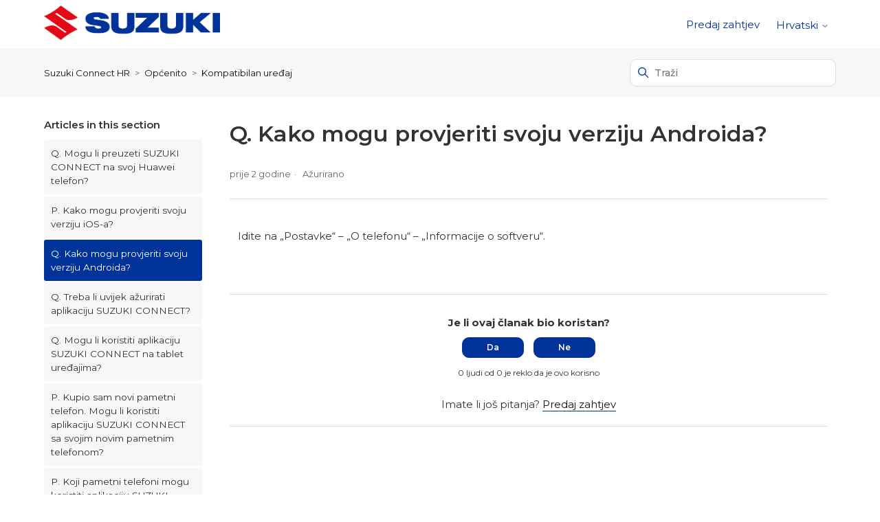

--- FILE ---
content_type: text/html; charset=utf-8
request_url: https://su01cu.eur.connect.suzuki/hc/hr/articles/10762409323933-Q-Kako-mogu-provjeriti-svoju-verziju-Androida
body_size: 8599
content:
<!DOCTYPE html>
<html dir="ltr" lang="hr">
<head>
  <meta charset="utf-8" />
  <!-- v26831 -->


  <title>Q. Kako mogu provjeriti svoju verziju Androida? &ndash; Suzuki Connect HR</title>

  

  <meta name="description" content="Idite na „Postavke“ – „O telefonu“ – „Informacije o softveru“." /><meta property="og:image" content="https://su01cu.eur.connect.suzuki/hc/theming_assets/01J1S7FZX4J7E6FNWB09XRV3N3" />
<meta property="og:type" content="website" />
<meta property="og:site_name" content="Suzuki Connect HR" />
<meta property="og:title" content="Q. Kako mogu provjeriti svoju verziju Androida?" />
<meta property="og:description" content="Idite na „Postavke“ – „O telefonu“ – „Informacije o softveru“." />
<meta property="og:url" content="https://su01cu.eur.connect.suzuki/hc/hr/articles/10762409323933-Q-Kako-mogu-provjeriti-svoju-verziju-Androida" />
<link rel="canonical" href="https://su01cu.eur.connect.suzuki/hc/hr/articles/10762409323933-Q-Kako-mogu-provjeriti-svoju-verziju-Androida">
<link rel="alternate" hreflang="ar" href="https://su01cu.eur.connect.suzuki/hc/ar/articles/10762409323933-%D8%B3-%D9%83%D9%8A%D9%81-%D9%8A%D9%85%D9%83%D9%86%D9%86%D9%8A-%D8%A7%D9%84%D8%AA%D8%AD%D9%82%D9%82-%D9%85%D9%86-%D8%A5%D8%B5%D8%AF%D8%A7%D8%B1-Android-%D8%A7%D9%84%D8%AE%D8%A7%D8%B5-%D8%A8%D9%8A">
<link rel="alternate" hreflang="bg" href="https://su01cu.eur.connect.suzuki/hc/bg/articles/10762409323933-%D0%92-%D0%9A%D0%B0%D0%BA-%D0%BC%D0%BE%D0%B3%D0%B0-%D0%B4%D0%B0-%D0%BF%D1%80%D0%BE%D0%B2%D0%B5%D1%80%D1%8F-%D0%B2%D0%B5%D1%80%D1%81%D0%B8%D1%8F%D1%82%D0%B0-%D1%81%D0%B8-%D0%BD%D0%B0-Android">
<link rel="alternate" hreflang="bs" href="https://su01cu.eur.connect.suzuki/hc/bs/articles/10762409323933-P-Kako-mogu-provjeriti-svoju-verziju-Android-a">
<link rel="alternate" hreflang="cs" href="https://su01cu.eur.connect.suzuki/hc/cs/articles/10762409323933-O-Jak-mohu-zkontrolovat-verzi-syst%C3%A9mu-Android">
<link rel="alternate" hreflang="da" href="https://su01cu.eur.connect.suzuki/hc/da/articles/10762409323933-S-Hvordan-kan-jeg-kontrollere-min-Android-version">
<link rel="alternate" hreflang="de" href="https://su01cu.eur.connect.suzuki/hc/de/articles/10762409323933-Q-Wie-kann-ich-meine-Android-Version-%C3%BCberpr%C3%BCfen">
<link rel="alternate" hreflang="el" href="https://su01cu.eur.connect.suzuki/hc/el/articles/10762409323933-%CE%95-%CE%A0%CF%8E%CF%82-%CE%BC%CF%80%CE%BF%CF%81%CF%8E-%CE%BD%CE%B1-%CE%B5%CE%BB%CE%AD%CE%B3%CE%BE%CF%89-%CF%84%CE%B7%CE%BD-%CE%AD%CE%BA%CE%B4%CE%BF%CF%83%CE%B7-%CF%84%CE%BF%CF%85-Android-%CE%BC%CE%BF%CF%85">
<link rel="alternate" hreflang="en-gb" href="https://su01cu.eur.connect.suzuki/hc/en-gb/articles/10762409323933-Q-How-can-I-check-my-Android-version">
<link rel="alternate" hreflang="es" href="https://su01cu.eur.connect.suzuki/hc/es/articles/10762409323933-P-C%C3%B3mo-puedo-comprobar-mi-versi%C3%B3n-de-Android">
<link rel="alternate" hreflang="et" href="https://su01cu.eur.connect.suzuki/hc/et/articles/10762409323933-K-Kuidas-kontrollida-Androidi-versiooni">
<link rel="alternate" hreflang="fi" href="https://su01cu.eur.connect.suzuki/hc/fi/articles/10762409323933-K-Miten-voin-tarkistaa-Android-versioni">
<link rel="alternate" hreflang="fr" href="https://su01cu.eur.connect.suzuki/hc/fr/articles/10762409323933-Q-Comment-puis-je-v%C3%A9rifier-ma-version-d-Android">
<link rel="alternate" hreflang="he" href="https://su01cu.eur.connect.suzuki/hc/he/articles/10762409323933-%D7%A9-%D7%9B%D7%99%D7%A6%D7%93-%D7%90%D7%95%D7%9B%D7%9C-%D7%9C%D7%91%D7%93%D7%95%D7%A7-%D7%90%D7%AA-%D7%92%D7%A8%D7%A1%D7%AA-%D7%94-Android-%D7%A9%D7%9C%D7%99">
<link rel="alternate" hreflang="hr" href="https://su01cu.eur.connect.suzuki/hc/hr/articles/10762409323933-Q-Kako-mogu-provjeriti-svoju-verziju-Androida">
<link rel="alternate" hreflang="hu" href="https://su01cu.eur.connect.suzuki/hc/hu/articles/10762409323933-K-Hogyan-tudom-ellen%C5%91rizni-az-Android-verzi%C3%B3mat">
<link rel="alternate" hreflang="it" href="https://su01cu.eur.connect.suzuki/hc/it/articles/10762409323933-D-Come-posso-controllare-qual-%C3%A8-la-mia-versione-di-Android">
<link rel="alternate" hreflang="lt" href="https://su01cu.eur.connect.suzuki/hc/lt/articles/10762409323933-K-Kaip-patikrinti-savo-Android-versij%C4%85">
<link rel="alternate" hreflang="lv" href="https://su01cu.eur.connect.suzuki/hc/lv/articles/10762409323933-J-K%C4%81-p%C4%81rbaud%C4%ABt-Android-versiju">
<link rel="alternate" hreflang="nl" href="https://su01cu.eur.connect.suzuki/hc/nl/articles/10762409323933-V-Hoe-kan-ik-mijn-Android-versie-controleren">
<link rel="alternate" hreflang="nl-be" href="https://su01cu.eur.connect.suzuki/hc/nl-be/articles/10762409323933-V-Hoe-kan-ik-mijn-Androidversie-controleren">
<link rel="alternate" hreflang="no" href="https://su01cu.eur.connect.suzuki/hc/no/articles/10762409323933-S-Hvordan-kan-jeg-sjekke-Android-versjonen-min">
<link rel="alternate" hreflang="pl" href="https://su01cu.eur.connect.suzuki/hc/pl/articles/10762409323933-Pyt-Jak-mog%C4%99-sprawdzi%C4%87-wersj%C4%99-systemu-Android">
<link rel="alternate" hreflang="pt" href="https://su01cu.eur.connect.suzuki/hc/pt/articles/10762409323933-P-Como-verificar-a-minha-vers%C3%A3o-do-Android">
<link rel="alternate" hreflang="ro" href="https://su01cu.eur.connect.suzuki/hc/ro/articles/10762409323933-%C3%8Entrebare-Cum-pot-verifica-versiunea-mea-de-Android">
<link rel="alternate" hreflang="sk" href="https://su01cu.eur.connect.suzuki/hc/sk/articles/10762409323933-Ot%C3%A1zka-Ako-m%C3%B4%C5%BEem-skontrolova%C5%A5-svoju-verziu-syst%C3%A9mu-Android">
<link rel="alternate" hreflang="sl" href="https://su01cu.eur.connect.suzuki/hc/sl/articles/10762409323933-V-Kako-lahko-preverim-razli%C4%8Dico-sistema-Android">
<link rel="alternate" hreflang="sr" href="https://su01cu.eur.connect.suzuki/hc/sr/articles/10762409323933-%D0%9F-%D0%9A%D0%B0%D0%BA%D0%BE-%D0%BC%D0%BE%D0%B3%D1%83-%D0%B4%D0%B0-%D0%BF%D1%80%D0%BE%D0%B2%D0%B5%D1%80%D0%B8%D0%BC-%D1%81%D0%B2%D0%BE%D1%98%D1%83-%D0%B2%D0%B5%D1%80%D0%B7%D0%B8%D1%98%D1%83-Android-%D0%B0">
<link rel="alternate" hreflang="sv" href="https://su01cu.eur.connect.suzuki/hc/sv/articles/10762409323933-F-Hur-kan-jag-kontrollera-min-Android-version">
<link rel="alternate" hreflang="x-default" href="https://su01cu.eur.connect.suzuki/hc/en-gb/articles/10762409323933-Q-How-can-I-check-my-Android-version">

  <link rel="stylesheet" href="//static.zdassets.com/hc/assets/application-f34d73e002337ab267a13449ad9d7955.css" media="all" id="stylesheet" />
  <link rel="stylesheet" type="text/css" href="/hc/theming_assets/13238384/5824156109469/style.css?digest=24838277693469">

  <link rel="icon" type="image/x-icon" href="/hc/theming_assets/01J1S7JC7QZFVRTW8PS9CMGCRN">

    

  <!--
* Name: Vertio
* Version: 4.1.6
* Author: Grow Shine Services Pvt. Ltd.
* Download From: https://www.customersupporttheme.com Or https://themes.grow-shine.com/
* Corporate Website : https://www.grow-shine.com
* License: You must have a valid license purchased only from customersupporttheme.com in order to legally use the theme for your project.
* Copyright: © 2016 - 2024 Grow Shine Services Pvt. Ltd. All Rights Reserved.
-->

<meta charset="utf-8">
<meta http-equiv="X-UA-Compatible" content="IE=edge,chrome=1">
<meta name="viewport" content="width=device-width, initial-scale=1.0">
<meta content="width=device-width, initial-scale=1.0" name="viewport" />


<link href="https://fonts.googleapis.com/css2?family=Inter:wght@100;200;300;400;500;600;700;800&family=Lato:wght@100;300;400;700;900&family=Montserrat:wght@100;300;400;500;600;700&family=Open+Sans:wght@300;400;500;600;700&family=Roboto:wght@100;300;400;500;700&display=swap" rel="stylesheet">
<link href="https://fonts.googleapis.com/css2?family=Karla:ital,wght@0,200..800;1,200..800&family=Onest:wght@100..900&family=Public+Sans:wght@100..900&display=swap" rel="stylesheet">


<link href="https://cdn.lineicons.com/4.0/lineicons.css" rel="stylesheet">
<link rel="stylesheet" href="https://use.fontawesome.com/releases/v6.6.0/css/all.css" />
<script src="https://kit.fontawesome.com/bfc862380e.js"></script>


<script src="https://cdnjs.cloudflare.com/ajax/libs/jquery/3.7.1/jquery.min.js"></script>
<link rel="stylesheet" href="https://cdnjs.cloudflare.com/ajax/libs/animate.css/4.1.1/animate.min.css"/>

<!-- Make the translated search clear button label available for use in JS -->
<!-- See buildClearSearchButton() in script.js -->
<script type="text/javascript">window.searchClearButtonLabelLocalized = "Clear search";</script>
<script type="text/javascript">
  // Load ES module polyfill only for browsers that don't support ES modules
  if (!(HTMLScriptElement.supports && HTMLScriptElement.supports('importmap'))) {
    document.write('<script async src="/hc/theming_assets/01J9R7WEF3R8EGJC88AYJCSAWW"><\/script>');
  }
</script>
<script type="importmap">
{
  "imports": {
    "new-request-form": "/hc/theming_assets/01J9R7WEC0ND5BNZX6ER6ES461",
    "flash-notifications": "/hc/theming_assets/01J9R7WEF36YJVE255Y4EZJ00Q",
    "new-request-form-translations": "/hc/theming_assets/01J9R7WEDCSN4Y243TCR13AH56",
    "shared": "/hc/theming_assets/01J9R7WEG3KZTE36974KQGEJ0N",
    "wysiwyg": "/hc/theming_assets/01J9R7WEM8KGFG42K0GZEQSRM7"
  }
}
</script>
<script type="module">
  import { renderFlashNotifications } from "flash-notifications";

  const settings = {"logo":"/hc/theming_assets/01J1S7FZX4J7E6FNWB09XRV3N3","logo_height":"50px","logo_tagline":"","enable_link":false,"enable_link_url":"","favicon":"/hc/theming_assets/01J1S7JC7QZFVRTW8PS9CMGCRN","enable_signin":false,"enable_ticket":true,"enable_community":false,"fixed_header":false,"menu_color":"rgba(0, 51, 153, 1)","dropdown_menu_color":"rgba(0, 51, 153, 1)","custom_menu":"-","dropdown1":"-","dropdown1_url":"#!","dropdown2":"-","dropdown2_url":"#!","dropdown3":"-","dropdown3_url":"#!","dropdown4":"-","dropdown4_url":"#!","hero_show_image":"yes","homepage_background_image":"/hc/theming_assets/01J1S7YEVRZCYQTHB003AWSBFK","hero_unit_bg_color":"rgba(255, 255, 255, 1)","hero_title":"","hero_unit_title_color":"rgba(0, 51, 153, 1)","search_placeholder":"Type your question here...","submit_bg_color":"rgba(0, 51, 153, 1)","border_radius":"10px","instant_search":true,"scoped_kb_search":true,"scoped_community_search":false,"brand_color":"rgba(0, 51, 153, 1)","text_color":"#333333","link_color":"#141414","visited_link_color":"#333333","brand_text_color":"#FFFFFF","border_color":"#DDDDDD","heading_font":"'Montserrat', sans-serif","text_font":"'Montserrat', sans-serif","categories_bg_color":"rgba(0, 51, 153, 1)","categories_icon_color":"#ffffff","category1_id":"5864777478685","category1_icon":"fa-solid fa-circle-info","category2_id":"5824204839837","category2_icon":"fa-solid fa-globe","category3_id":"6280074381853","category3_icon":"fa-solid fa-screwdriver-wrench","category4_id":"6280066389277","category4_icon":"fa-solid fa-car","category5_id":"19917900753821","category5_icon":"fa-solid fa-computer","category6_id":"8231262457757","category6_icon":"fa-solid fa-book","toggle_promoted_articles":"yes","toggle_recently_viewed_article":"yes","icon_with_title":"yes","toggle_community_block":"yes","community_image":"/hc/theming_assets/01J1S8GF89A4D4GV3NMQYFG2TR","toggle_recent_activity":"yes","footer_color":"rgba(0, 51, 153, 1)","footer_text_color":"#FFFFFF","facebook_url":"-","twitter_url":"-","linkedin_url":"-","pinterest_url":"-","instagram_url":"-","youtube_url":"-","github_url":"-","tiktok_url":"-","threads_url":"-","medium_url":"-","copyright_text":"© 2025 Magyar Suzuki Corporation. All Rights Reserved.","show_articles_in_section":"yes","bg_color":"#F7F7F7","show_article_author":false,"show_article_comments":false,"show_follow_article":false,"show_recently_viewed_articles":true,"show_related_articles":false,"show_article_sharing":false,"note_message":"#bce8f1","warning_message":"#e5415e","quote_message":"#d5ccc9","show_follow_section":false,"support_message":false,"support_message_text":"-","show_follow_post":false,"show_post_sharing":false,"show_follow_topic":false,"request_list_beta":false,"container_layout":"boxed","alert_bar":false,"alert_bar_bg":"#F05064","alert_text_color":"#FFFFFF","alert_text":"SPECIAL OFFER: Save 40% or More on all plans, Limited time offer.","alert_link_text":"Click here","alert_link_url":"https://themes.grow-shine.com/zendesk-themes","translations_enable":false};
  const closeLabel = "Zatvori"

  renderFlashNotifications(settings, closeLabel);
</script>





<script type="text/javascript">

  
  $(document).ready(function() {
    
    

    $('#YOUR_CAT_ID .category-icon').append('<i class="fa-solid fa-book-open-reader"></i>');

    $('#YOUR_CAT_ID .category-icon').append('<i class="fa-solid fa-circle-play"></i>');

    $('#YOUR_CAT_ID .category-icon').append('<i class="fa-solid fa-circle-question"></i>');

    $('#YOUR_CAT_ID .category-icon').append('<i class="fa-solid fa-gear"></i>');

  });

</script>

  
</head>
<body class="">
  
  
  

  <a class="skip-navigation" tabindex="1" href="#main-content">Skip to main content</a>








<header class="hc_header  ">
   <div class="header cd-header ">
      
      <div class="logo">
         <a title="Suzuki Connect HR" href="/hc/hr">
           <img src="/hc/theming_assets/01J1S7FZX4J7E6FNWB09XRV3N3" alt="Suzuki Connect HR Help Center home page">
           
         </a>
      </div>
      <div class="nav-wrapper">
         <button class="menu-button" aria-controls="user-nav" aria-expanded="false" aria-label="Toggle navigation menu">
            <svg xmlns="http://www.w3.org/2000/svg" width="16" height="16" focusable="false" viewBox="0 0 16 16" class="icon-menu">
               <path fill="none" stroke="currentColor" stroke-linecap="round" d="M1.5 3.5h13m-13 4h13m-13 4h13"/>
            </svg>
         </button>
         <nav class="user-nav" id="user-nav">
            
            

            
            
              <a class="submit-a-request xs_hide" href="/hc/hr/requests/new">Predaj zahtjev</a>
            
         </nav>
         
         
         
         
         
         <div class="dropdown language-selector">
            <button class="dropdown-toggle" aria-haspopup="true">
               Hrvatski
               <svg xmlns="http://www.w3.org/2000/svg" width="12" height="12" focusable="false" viewBox="0 0 12 12" class="dropdown-chevron-icon">
                  <path fill="none" stroke="currentColor" stroke-linecap="round" d="M3 4.5l2.6 2.6c.2.2.5.2.7 0L9 4.5"/>
               </svg>
            </button>
            <span class="dropdown-menu dropdown-menu-end animate__fadeInDown animate__animated" role="menu">
            
            <a href="/hc/change_language/ar?return_to=%2Fhc%2Far%2Farticles%2F10762409323933-%25D8%25B3-%25D9%2583%25D9%258A%25D9%2581-%25D9%258A%25D9%2585%25D9%2583%25D9%2586%25D9%2586%25D9%258A-%25D8%25A7%25D9%2584%25D8%25AA%25D8%25AD%25D9%2582%25D9%2582-%25D9%2585%25D9%2586-%25D8%25A5%25D8%25B5%25D8%25AF%25D8%25A7%25D8%25B1-Android-%25D8%25A7%25D9%2584%25D8%25AE%25D8%25A7%25D8%25B5-%25D8%25A8%25D9%258A" dir="rtl" rel="nofollow" role="menuitem">
            العربية
            </a>
            
            <a href="/hc/change_language/bg?return_to=%2Fhc%2Fbg%2Farticles%2F10762409323933-%25D0%2592-%25D0%259A%25D0%25B0%25D0%25BA-%25D0%25BC%25D0%25BE%25D0%25B3%25D0%25B0-%25D0%25B4%25D0%25B0-%25D0%25BF%25D1%2580%25D0%25BE%25D0%25B2%25D0%25B5%25D1%2580%25D1%258F-%25D0%25B2%25D0%25B5%25D1%2580%25D1%2581%25D0%25B8%25D1%258F%25D1%2582%25D0%25B0-%25D1%2581%25D0%25B8-%25D0%25BD%25D0%25B0-Android" dir="ltr" rel="nofollow" role="menuitem">
            Български
            </a>
            
            <a href="/hc/change_language/bs?return_to=%2Fhc%2Fbs%2Farticles%2F10762409323933-P-Kako-mogu-provjeriti-svoju-verziju-Android-a" dir="ltr" rel="nofollow" role="menuitem">
            Bosanski
            </a>
            
            <a href="/hc/change_language/cs?return_to=%2Fhc%2Fcs%2Farticles%2F10762409323933-O-Jak-mohu-zkontrolovat-verzi-syst%25C3%25A9mu-Android" dir="ltr" rel="nofollow" role="menuitem">
            Čeština
            </a>
            
            <a href="/hc/change_language/da?return_to=%2Fhc%2Fda%2Farticles%2F10762409323933-S-Hvordan-kan-jeg-kontrollere-min-Android-version" dir="ltr" rel="nofollow" role="menuitem">
            Dansk
            </a>
            
            <a href="/hc/change_language/de?return_to=%2Fhc%2Fde%2Farticles%2F10762409323933-Q-Wie-kann-ich-meine-Android-Version-%25C3%25BCberpr%25C3%25BCfen" dir="ltr" rel="nofollow" role="menuitem">
            Deutsch
            </a>
            
            <a href="/hc/change_language/el?return_to=%2Fhc%2Fel%2Farticles%2F10762409323933-%25CE%2595-%25CE%25A0%25CF%258E%25CF%2582-%25CE%25BC%25CF%2580%25CE%25BF%25CF%2581%25CF%258E-%25CE%25BD%25CE%25B1-%25CE%25B5%25CE%25BB%25CE%25AD%25CE%25B3%25CE%25BE%25CF%2589-%25CF%2584%25CE%25B7%25CE%25BD-%25CE%25AD%25CE%25BA%25CE%25B4%25CE%25BF%25CF%2583%25CE%25B7-%25CF%2584%25CE%25BF%25CF%2585-Android-%25CE%25BC%25CE%25BF%25CF%2585" dir="ltr" rel="nofollow" role="menuitem">
            Ελληνικά
            </a>
            
            <a href="/hc/change_language/en-gb?return_to=%2Fhc%2Fen-gb%2Farticles%2F10762409323933-Q-How-can-I-check-my-Android-version" dir="ltr" rel="nofollow" role="menuitem">
            English (GB)
            </a>
            
            <a href="/hc/change_language/es?return_to=%2Fhc%2Fes%2Farticles%2F10762409323933-P-C%25C3%25B3mo-puedo-comprobar-mi-versi%25C3%25B3n-de-Android" dir="ltr" rel="nofollow" role="menuitem">
            Español
            </a>
            
            <a href="/hc/change_language/et?return_to=%2Fhc%2Fet%2Farticles%2F10762409323933-K-Kuidas-kontrollida-Androidi-versiooni" dir="ltr" rel="nofollow" role="menuitem">
            Eesti
            </a>
            
            <a href="/hc/change_language/fi?return_to=%2Fhc%2Ffi%2Farticles%2F10762409323933-K-Miten-voin-tarkistaa-Android-versioni" dir="ltr" rel="nofollow" role="menuitem">
            Suomi
            </a>
            
            <a href="/hc/change_language/fr?return_to=%2Fhc%2Ffr%2Farticles%2F10762409323933-Q-Comment-puis-je-v%25C3%25A9rifier-ma-version-d-Android" dir="ltr" rel="nofollow" role="menuitem">
            Français
            </a>
            
            <a href="/hc/change_language/he?return_to=%2Fhc%2Fhe%2Farticles%2F10762409323933-%25D7%25A9-%25D7%259B%25D7%2599%25D7%25A6%25D7%2593-%25D7%2590%25D7%2595%25D7%259B%25D7%259C-%25D7%259C%25D7%2591%25D7%2593%25D7%2595%25D7%25A7-%25D7%2590%25D7%25AA-%25D7%2592%25D7%25A8%25D7%25A1%25D7%25AA-%25D7%2594-Android-%25D7%25A9%25D7%259C%25D7%2599" dir="rtl" rel="nofollow" role="menuitem">
            עברית
            </a>
            
            <a href="/hc/change_language/hu?return_to=%2Fhc%2Fhu%2Farticles%2F10762409323933-K-Hogyan-tudom-ellen%25C5%2591rizni-az-Android-verzi%25C3%25B3mat" dir="ltr" rel="nofollow" role="menuitem">
            Magyar
            </a>
            
            <a href="/hc/change_language/is?return_to=%2Fhc%2Fis" dir="ltr" rel="nofollow" role="menuitem">
            Íslenska
            </a>
            
            <a href="/hc/change_language/it?return_to=%2Fhc%2Fit%2Farticles%2F10762409323933-D-Come-posso-controllare-qual-%25C3%25A8-la-mia-versione-di-Android" dir="ltr" rel="nofollow" role="menuitem">
            Italiano
            </a>
            
            <a href="/hc/change_language/lt?return_to=%2Fhc%2Flt%2Farticles%2F10762409323933-K-Kaip-patikrinti-savo-Android-versij%25C4%2585" dir="ltr" rel="nofollow" role="menuitem">
            Lietuvių
            </a>
            
            <a href="/hc/change_language/lv?return_to=%2Fhc%2Flv%2Farticles%2F10762409323933-J-K%25C4%2581-p%25C4%2581rbaud%25C4%25ABt-Android-versiju" dir="ltr" rel="nofollow" role="menuitem">
            Latviešu
            </a>
            
            <a href="/hc/change_language/mk?return_to=%2Fhc%2Fmk" dir="ltr" rel="nofollow" role="menuitem">
            македонски
            </a>
            
            <a href="/hc/change_language/nl?return_to=%2Fhc%2Fnl%2Farticles%2F10762409323933-V-Hoe-kan-ik-mijn-Android-versie-controleren" dir="ltr" rel="nofollow" role="menuitem">
            Nederlands
            </a>
            
            <a href="/hc/change_language/nl-be?return_to=%2Fhc%2Fnl-be%2Farticles%2F10762409323933-V-Hoe-kan-ik-mijn-Androidversie-controleren" dir="ltr" rel="nofollow" role="menuitem">
            Nederlands (België)
            </a>
            
            <a href="/hc/change_language/no?return_to=%2Fhc%2Fno%2Farticles%2F10762409323933-S-Hvordan-kan-jeg-sjekke-Android-versjonen-min" dir="ltr" rel="nofollow" role="menuitem">
            Norsk
            </a>
            
            <a href="/hc/change_language/pl?return_to=%2Fhc%2Fpl%2Farticles%2F10762409323933-Pyt-Jak-mog%25C4%2599-sprawdzi%25C4%2587-wersj%25C4%2599-systemu-Android" dir="ltr" rel="nofollow" role="menuitem">
            Polski
            </a>
            
            <a href="/hc/change_language/pt?return_to=%2Fhc%2Fpt%2Farticles%2F10762409323933-P-Como-verificar-a-minha-vers%25C3%25A3o-do-Android" dir="ltr" rel="nofollow" role="menuitem">
            Português
            </a>
            
            <a href="/hc/change_language/ro?return_to=%2Fhc%2Fro%2Farticles%2F10762409323933-%25C3%258Entrebare-Cum-pot-verifica-versiunea-mea-de-Android" dir="ltr" rel="nofollow" role="menuitem">
            Română
            </a>
            
            <a href="/hc/change_language/sk?return_to=%2Fhc%2Fsk%2Farticles%2F10762409323933-Ot%25C3%25A1zka-Ako-m%25C3%25B4%25C5%25BEem-skontrolova%25C5%25A5-svoju-verziu-syst%25C3%25A9mu-Android" dir="ltr" rel="nofollow" role="menuitem">
            Slovenčina
            </a>
            
            <a href="/hc/change_language/sl?return_to=%2Fhc%2Fsl%2Farticles%2F10762409323933-V-Kako-lahko-preverim-razli%25C4%258Dico-sistema-Android" dir="ltr" rel="nofollow" role="menuitem">
            Slovenščina
            </a>
            
            <a href="/hc/change_language/sq?return_to=%2Fhc%2Fsq" dir="ltr" rel="nofollow" role="menuitem">
            Shqip
            </a>
            
            <a href="/hc/change_language/sr?return_to=%2Fhc%2Fsr%2Farticles%2F10762409323933-%25D0%259F-%25D0%259A%25D0%25B0%25D0%25BA%25D0%25BE-%25D0%25BC%25D0%25BE%25D0%25B3%25D1%2583-%25D0%25B4%25D0%25B0-%25D0%25BF%25D1%2580%25D0%25BE%25D0%25B2%25D0%25B5%25D1%2580%25D0%25B8%25D0%25BC-%25D1%2581%25D0%25B2%25D0%25BE%25D1%2598%25D1%2583-%25D0%25B2%25D0%25B5%25D1%2580%25D0%25B7%25D0%25B8%25D1%2598%25D1%2583-Android-%25D0%25B0" dir="ltr" rel="nofollow" role="menuitem">
            Srpski
            </a>
            
            <a href="/hc/change_language/sv?return_to=%2Fhc%2Fsv%2Farticles%2F10762409323933-F-Hur-kan-jag-kontrollera-min-Android-version" dir="ltr" rel="nofollow" role="menuitem">
            Svenska
            </a>
            
            </span>
         </div>
         
         
      </div>
   </div>
</header>

<nav class="dropdown--links">
   <ul class="cd-primary-nav">
      
      
      
      
      
      
      <li class="visible_xs"><a href="/hc/hr/requests/new">Predaj zahtjev</a></li>
      
   </ul>
</nav>


  <main role="main">
    
<section class="breadcrumbs__block">
  <div class="container ">
    <nav class="sub-nav">
      <nav aria-label="Current location">
  <ol class="breadcrumbs">
    
      <li>
        
          <a href="/hc/hr">Suzuki Connect HR</a>
        
      </li>
    
      <li>
        
          <a href="/hc/hr/categories/5824204839837-Op%C4%87enito">Općenito</a>
        
      </li>
    
      <li>
        
          <a href="/hc/hr/sections/6152899012893-Kompatibilan-ure%C4%91aj">Kompatibilan uređaj</a>
        
      </li>
    
  </ol>
</nav>

      <div class="search-container">
        <svg xmlns="http://www.w3.org/2000/svg" width="12" height="12" focusable="false" viewBox="0 0 12 12" class="search-icon">
          <circle cx="4.5" cy="4.5" r="4" fill="none" stroke="currentColor"/>
          <path stroke="currentColor" stroke-linecap="round" d="M11 11L7.5 7.5"/>
        </svg>
        
        <form role="search" class="search" data-search="" action="/hc/hr/search" accept-charset="UTF-8" method="get"><input type="hidden" name="utf8" value="&#x2713;" autocomplete="off" /><input type="hidden" name="category" id="category" value="5824204839837" autocomplete="off" />
<input type="search" name="query" id="query" placeholder="Traži" aria-label="Traži" /></form>
      </div>
    </nav>
  </div>
</section>

<div class="container ">
  <div class="article-container" id="article-container">
    
    
    <aside class="article-sidebar" aria-labelledby="section-articles-title">
      <div class="collapsible-sidebar">
          <button type="button" class="collapsible-sidebar-toggle" aria-labelledby="section-articles-title" aria-expanded="false">
            <svg xmlns="http://www.w3.org/2000/svg" width="20" height="20" focusable="false" viewBox="0 0 12 12" aria-hidden="true" class="collapsible-sidebar-toggle-icon chevron-icon">
              <path fill="none" stroke="currentColor" stroke-linecap="round" d="M3 4.5l2.6 2.6c.2.2.5.2.7 0L9 4.5"/>
            </svg>
            <svg xmlns="http://www.w3.org/2000/svg" width="20" height="20" focusable="false" viewBox="0 0 12 12" aria-hidden="true" class="collapsible-sidebar-toggle-icon x-icon">
              <path stroke="currentColor" stroke-linecap="round" d="M3 9l6-6m0 6L3 3"/>
            </svg>
          </button>
          <span id="section-articles-title" class="collapsible-sidebar-title sidenav-title element-fade animate__animated">
            Articles in this section
          </span>
          <div class="collapsible-sidebar-body">
            <ul>
              
                <li>
                  <a href="/hc/hr/articles/14615098744989-Q-Mogu-li-preuzeti-SUZUKI-CONNECT-na-svoj-Huawei-telefon" class="sidenav-item ">Q. Mogu li preuzeti SUZUKI CONNECT na svoj Huawei telefon?</a>
                </li>
              
                <li>
                  <a href="/hc/hr/articles/10762411302045-P-Kako-mogu-provjeriti-svoju-verziju-iOS-a" class="sidenav-item ">P. Kako mogu provjeriti svoju verziju iOS-a?</a>
                </li>
              
                <li>
                  <a href="/hc/hr/articles/10762409323933-Q-Kako-mogu-provjeriti-svoju-verziju-Androida" class="sidenav-item current-article">Q. Kako mogu provjeriti svoju verziju Androida?</a>
                </li>
              
                <li>
                  <a href="/hc/hr/articles/6353180253597-Q-Treba-li-uvijek-a%C5%BEurirati-aplikaciju-SUZUKI-CONNECT" class="sidenav-item ">Q. Treba li uvijek ažurirati aplikaciju SUZUKI CONNECT?</a>
                </li>
              
                <li>
                  <a href="/hc/hr/articles/6353159103005-Q-Mogu-li-koristiti-aplikaciju-SUZUKI-CONNECT-na-tablet-ure%C4%91ajima" class="sidenav-item ">Q. Mogu li koristiti aplikaciju SUZUKI CONNECT na tablet uređajima?</a>
                </li>
              
                <li>
                  <a href="/hc/hr/articles/6352846445597-P-Kupio-sam-novi-pametni-telefon-Mogu-li-koristiti-aplikaciju-SUZUKI-CONNECT-sa-svojim-novim-pametnim-telefonom" class="sidenav-item ">P. Kupio sam novi pametni telefon. Mogu li koristiti aplikaciju SUZUKI CONNECT sa svojim novim pametnim telefonom?</a>
                </li>
              
                <li>
                  <a href="/hc/hr/articles/6352732563613-P-Koji-pametni-telefoni-mogu-koristiti-aplikaciju-SUZUKI-CONNECT" class="sidenav-item ">P. Koji pametni telefoni mogu koristiti aplikaciju SUZUKI CONNECT?</a>
                </li>
              
            </ul>
            
          </div>
        </div>
    </aside>
    

    <article id="main-content" class="article ">
      <header class="article-header">
        
        <h1 title="Q. Kako mogu provjeriti svoju verziju Androida?" class="article-title element-fade animate__animated">
          Q. Kako mogu provjeriti svoju verziju Androida?
          
        </h1>

        <div class="article-author">
          
          <div class="article-meta">
            

            <ul class="meta-group">
              
                <li class="meta-data"><time datetime="2023-06-04T07:25:17Z" title="2023-06-04T07:25:17Z" data-datetime="relative">Lipanj  04, 2023 07:25</time></li>
                <li class="meta-data">Ažurirano</li>
              
            </ul>
          </div>
        </div>
        
        
      </header>

      <section class="article-info">
        <div class="article-content">
          <div class="article-body"><table style="width: 100%;">
<tbody>
<tr>
<td>Idite na „Postavke“ – „O telefonu“ – „Informacije o softveru“.</td>
</tr>
</tbody>
</table></div>

          

          
        </div>
      </section>

      <footer>
        <div class="article-footer">
          
          
        </div>
        
          <div class="article-votes">
            <span class="article-votes-question element-fade animate__animated" id="article-votes-label">Je li ovaj članak bio koristan?</span>
            <div class="article-votes-controls element-fade animate__animated" role="group" aria-labelledby="article-votes-label">
              <button type="button" class="button article-vote article-vote-up" data-auth-action="signin" aria-label="This article was helpful" aria-pressed="false">Da</button>
              <button type="button" class="button article-vote article-vote-down" data-auth-action="signin" aria-label="This article was not helpful" aria-pressed="false">Ne</button>
            </div>
            <small class="article-votes-count element-fade animate__animated">
              <span class="article-vote-label">0 ljudi od 0 je reklo da je ovo korisno</span>
            </small>
          </div>
        
        <div class="article-more-questions">
          Imate li još pitanja? <a href="/hc/hr/requests/new">Predaj zahtjev</a>
        </div>
        <div class="article-return-to-top">
          <a href="#article-container">
            Return to top
            <svg xmlns="http://www.w3.org/2000/svg" class="article-return-to-top-icon" width="20" height="20" focusable="false" viewBox="0 0 12 12" aria-hidden="true">
              <path fill="none" stroke="currentColor" stroke-linecap="round" d="M3 4.5l2.6 2.6c.2.2.5.2.7 0L9 4.5"/>
            </svg>
          </a>
        </div>
      </footer>

      <div class="article-relatives element-fade animate__animated">
        
        
          <div data-recent-articles></div>
        
        
        
      </div>
      
    </article>
  </div>
</div>

  </main>

  <footer class="footer text-center">
   <div class="container ">
         <div class="social_icons element-fade animate__animated">
            <ul class="social">
               
               
               
               
               
               
               
               
               
               
            </ul>
         </div>
   </div>
   <aside class="footer-legal text-center">
      <div class="container ">
         <p>&copy; <span id="year"></span> <a class="attribution"></a> <span class="reserved"></span> </p>
         
      </div>
   </aside>
</footer>



  <!-- / -->

  
  <script src="//static.zdassets.com/hc/assets/hr.7a2e5a5618a9a851d383.js"></script>
  

  <script type="text/javascript">
  /*

    Greetings sourcecode lurker!

    This is for internal Zendesk and legacy usage,
    we don't support or guarantee any of these values
    so please don't build stuff on top of them.

  */

  HelpCenter = {};
  HelpCenter.account = {"subdomain":"su02di-eur","environment":"production","name":"Magyar Suzuki"};
  HelpCenter.user = {"identifier":"da39a3ee5e6b4b0d3255bfef95601890afd80709","email":null,"name":"","role":"anonymous","avatar_url":"https://assets.zendesk.com/hc/assets/default_avatar.png","is_admin":false,"organizations":[],"groups":[]};
  HelpCenter.internal = {"asset_url":"//static.zdassets.com/hc/assets/","web_widget_asset_composer_url":"https://static.zdassets.com/ekr/snippet.js","current_session":{"locale":"hr","csrf_token":null,"shared_csrf_token":null},"usage_tracking":{"event":"article_viewed","data":"[base64]--03e6dfdef4a0c0f05cc845ea585cab287ce3dc4b","url":"https://su01cu.eur.connect.suzuki/hc/activity"},"current_record_id":"10762409323933","current_record_url":"/hc/hr/articles/10762409323933-Q-Kako-mogu-provjeriti-svoju-verziju-Androida","current_record_title":"Q. Kako mogu provjeriti svoju verziju Androida?","current_text_direction":"ltr","current_brand_id":5824156109469,"current_brand_name":"Suzuki Customers","current_brand_url":"https://su01cu-eur.zendesk.com","current_brand_active":true,"current_path":"/hc/hr/articles/10762409323933-Q-Kako-mogu-provjeriti-svoju-verziju-Androida","show_autocomplete_breadcrumbs":true,"user_info_changing_enabled":false,"has_user_profiles_enabled":true,"has_end_user_attachments":true,"user_aliases_enabled":false,"has_anonymous_kb_voting":false,"has_multi_language_help_center":true,"show_at_mentions":false,"embeddables_config":{"embeddables_web_widget":false,"embeddables_help_center_auth_enabled":false,"embeddables_connect_ipms":false},"answer_bot_subdomain":"static","gather_plan_state":"subscribed","has_article_verification":false,"has_gather":true,"has_ckeditor":true,"has_community_enabled":false,"has_community_badges":true,"has_community_post_content_tagging":false,"has_gather_content_tags":true,"has_guide_content_tags":true,"has_user_segments":true,"has_answer_bot_web_form_enabled":false,"has_garden_modals":false,"theming_cookie_key":"hc-da39a3ee5e6b4b0d3255bfef95601890afd80709-2-preview","is_preview":false,"has_search_settings_in_plan":true,"theming_api_version":4,"theming_settings":{"logo":"/hc/theming_assets/01J1S7FZX4J7E6FNWB09XRV3N3","logo_height":"50px","logo_tagline":"","enable_link":false,"enable_link_url":"","favicon":"/hc/theming_assets/01J1S7JC7QZFVRTW8PS9CMGCRN","enable_signin":false,"enable_ticket":true,"enable_community":false,"fixed_header":false,"menu_color":"rgba(0, 51, 153, 1)","dropdown_menu_color":"rgba(0, 51, 153, 1)","custom_menu":"-","dropdown1":"-","dropdown1_url":"#!","dropdown2":"-","dropdown2_url":"#!","dropdown3":"-","dropdown3_url":"#!","dropdown4":"-","dropdown4_url":"#!","hero_show_image":"yes","homepage_background_image":"/hc/theming_assets/01J1S7YEVRZCYQTHB003AWSBFK","hero_unit_bg_color":"rgba(255, 255, 255, 1)","hero_title":"","hero_unit_title_color":"rgba(0, 51, 153, 1)","search_placeholder":"Type your question here...","submit_bg_color":"rgba(0, 51, 153, 1)","border_radius":"10px","instant_search":true,"scoped_kb_search":true,"scoped_community_search":false,"brand_color":"rgba(0, 51, 153, 1)","text_color":"#333333","link_color":"#141414","visited_link_color":"#333333","brand_text_color":"#FFFFFF","border_color":"#DDDDDD","heading_font":"'Montserrat', sans-serif","text_font":"'Montserrat', sans-serif","categories_bg_color":"rgba(0, 51, 153, 1)","categories_icon_color":"#ffffff","category1_id":"5864777478685","category1_icon":"fa-solid fa-circle-info","category2_id":"5824204839837","category2_icon":"fa-solid fa-globe","category3_id":"6280074381853","category3_icon":"fa-solid fa-screwdriver-wrench","category4_id":"6280066389277","category4_icon":"fa-solid fa-car","category5_id":"19917900753821","category5_icon":"fa-solid fa-computer","category6_id":"8231262457757","category6_icon":"fa-solid fa-book","toggle_promoted_articles":"yes","toggle_recently_viewed_article":"yes","icon_with_title":"yes","toggle_community_block":"yes","community_image":"/hc/theming_assets/01J1S8GF89A4D4GV3NMQYFG2TR","toggle_recent_activity":"yes","footer_color":"rgba(0, 51, 153, 1)","footer_text_color":"#FFFFFF","facebook_url":"-","twitter_url":"-","linkedin_url":"-","pinterest_url":"-","instagram_url":"-","youtube_url":"-","github_url":"-","tiktok_url":"-","threads_url":"-","medium_url":"-","copyright_text":"© 2025 Magyar Suzuki Corporation. All Rights Reserved.","show_articles_in_section":"yes","bg_color":"#F7F7F7","show_article_author":false,"show_article_comments":false,"show_follow_article":false,"show_recently_viewed_articles":true,"show_related_articles":false,"show_article_sharing":false,"note_message":"#bce8f1","warning_message":"#e5415e","quote_message":"#d5ccc9","show_follow_section":false,"support_message":false,"support_message_text":"-","show_follow_post":false,"show_post_sharing":false,"show_follow_topic":false,"request_list_beta":false,"container_layout":"boxed","alert_bar":false,"alert_bar_bg":"#F05064","alert_text_color":"#FFFFFF","alert_text":"SPECIAL OFFER: Save 40% or More on all plans, Limited time offer.","alert_link_text":"Click here","alert_link_url":"https://themes.grow-shine.com/zendesk-themes","translations_enable":false},"has_pci_credit_card_custom_field":false,"help_center_restricted":false,"is_assuming_someone_else":false,"flash_messages":[],"user_photo_editing_enabled":true,"user_preferred_locale":"en-gb","base_locale":"hr","login_url":"https://su02di-eur.zendesk.com/access?brand_id=5824156109469\u0026return_to=https%3A%2F%2Fsu01cu.eur.connect.suzuki%2Fhc%2Fhr%2Farticles%2F10762409323933-Q-Kako-mogu-provjeriti-svoju-verziju-Androida","has_alternate_templates":false,"has_custom_statuses_enabled":true,"has_hc_generative_answers_setting_enabled":true,"has_generative_search_with_zgpt_enabled":false,"has_suggested_initial_questions_enabled":false,"has_guide_service_catalog":true,"has_service_catalog_search_poc":false,"has_service_catalog_itam":false,"has_csat_reverse_2_scale_in_mobile":false,"has_knowledge_navigation":false,"has_unified_navigation":false,"has_csat_bet365_branding":false,"version":"v26831","dev_mode":false};
</script>

  
  
  <script src="//static.zdassets.com/hc/assets/hc_enduser-2a5c7d395cc5df83aeb04ab184a4dcef.js"></script>
  <script type="text/javascript" src="/hc/theming_assets/13238384/5824156109469/script.js?digest=24838277693469"></script>
  
</body>
</html>